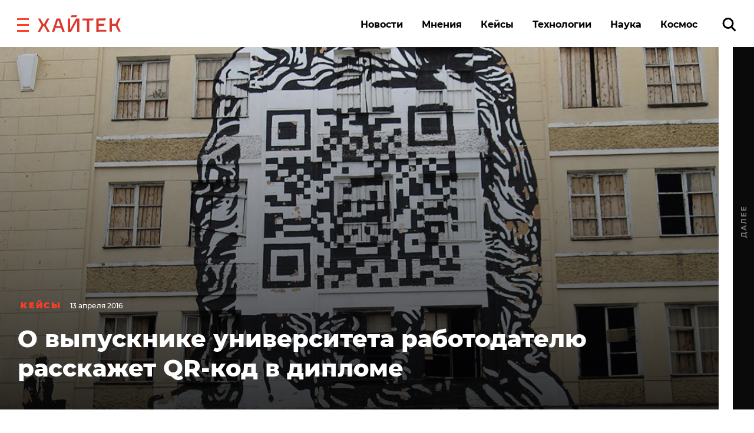

--- FILE ---
content_type: text/html; charset=UTF-8
request_url: https://hightech.fm/2016/04/13/qr-code-diploma
body_size: 20773
content:
<!DOCTYPE html>
<html lang="ru" class="no-js page">
<head>
    <meta charset="UTF-8">
    <title>О&nbsp;выпускнике университета работодателю расскажет QR-код в&nbsp;дипломе</title>
    <meta name="viewport" content="width=device-width, initial-scale=1">
    <meta name="format-detection" content="telephone=no">
    <meta name="format-detection" content="date=no">
    <meta name="format-detection" content="address=no">
    <meta name="format-detection" content="email=no">
    <meta content="notranslate" name="google">
    <link rel="dns-prefetch" href="//www.googletagmanager.com">
<link rel="preconnect" href="https://www.googletagmanager.com" crossorigin>

<link rel="dns-prefetch" href="//cdn.onthe.io">
<link rel="preconnect" href="https://cdn.onthe.io" crossorigin>

<link rel="dns-prefetch" href="//vk.com">
<link rel="preconnect" href="https://vk.com" crossorigin>

<link rel="dns-prefetch" href="//code.jquery.com">
<link rel="preconnect" href="https://code.jquery.com" crossorigin><!--    FAVICON START    -->
<link rel="apple-touch-icon" sizes="180x180" href="https://hightech.fm/wp-content/themes/hightech/frontend/dist/images/favicon/apple-touch-icon.png">
<link rel="icon" type="image/png" sizes="32x32" href="https://hightech.fm/wp-content/themes/hightech/frontend/dist/images/favicon/favicon-32x32.png">
<link rel="icon" type="image/png" sizes="16x16" href="https://hightech.fm/wp-content/themes/hightech/frontend/dist/images/favicon/favicon-16x16.png">
<link rel="manifest" href="https://hightech.fm/wp-content/themes/hightech/frontend/dist/images/favicon/site.webmanifest">
<link rel="mask-icon" href="https://hightech.fm/wp-content/themes/hightech/frontend/dist/images/favicon/safari-pinned-tab.svg" color="#ee4028">
<link rel="shortcut icon" href="https://hightech.fm/wp-content/themes/hightech/frontend/dist/images/favicon/favicon.ico">
<meta name="apple-mobile-web-app-title" content="Хайтек">
<meta name="application-name" content="Хайтек">
<meta name="msapplication-TileColor" content="#ee4028">
<meta name="msapplication-TileImage" content="https://hightech.fm/wp-content/themes/hightech/frontend/dist/images/favicon/mstile-144x144.png" />
<meta name="msapplication-config" content="https://hightech.fm/wp-content/themes/hightech/frontend/dist/images/favicon/browserconfig.xml">
<meta name="theme-color" content="#ffffff">
<!--    FAVICON END   -->
<!-- Google Tag Manager -->
<script>(function(w,d,s,l,i){w[l]=w[l]||[];w[l].push({'gtm.start':
new Date().getTime(),event:'gtm.js'});var f=d.getElementsByTagName(s)[0],
j=d.createElement(s),dl=l!='dataLayer'?'&l='+l:'';j.async=true;j.src=
'https://www.googletagmanager.com/gtm.js?id='+i+dl;f.parentNode.insertBefore(j,f);
})(window,document,'script','dataLayer','GTM-N28WDXH');</script>
<!-- End Google Tag Manager -->

<!-- Google Web -->
<meta name="google-site-verification" content="stoc25JMTo0xpUjr4_wliJoJUD3pyeFDmwmWmOZPs48" />
<!-- /Google Web -->
<meta name="google-site-verification" content="eXXacSOwLy5SsoGBjAEjK17roiYdDmU594l7PqOXrPU" />
<meta name="google-site-verification" content="q_ygZnFVx2ntmckC9rwU35TcpN62_gujLvSsGQkU33I" />
<meta name="yandex-verification" content="e136170d14b47704" />
<!-- Savin012 -->
<!-- VK retargeting pixel -->
<script type="text/javascript">(window.Image ? (new Image()) : document.createElement('img')).src = location.protocol + '//vk.com/rtrg?r=W9fnk*sIRax7AVpVSbvqSN5m9BUuaoqBKjgimZ*2mB2yDidOYfPCDW8SQMoV6JaL3rMJd8zqaXmflgVdlnSQTSMICdKBK7cgAQU3QWvdqN5tLn3NBvexgBbWo/2KBCTj0V9UjWs1VyPOrWmokD4HnwscI7m*73c935TaSeQ/UBE-&pixel_id=1000023233';</script>
<!-- /VK retargeting pixel -->
<!--onthe.io-->
<script async src="https://cdn.onthe.io/io.js/IvRjpLKqZ2Y5"></script>
<script>
    window._io_config = window._io_config || {};
    window._io_config["0.2.0"] = window._io_config["0.2.0"] || [];
    window._io_config["0.2.0"].push(
        {
    "page_url": "https:\/\/hightech.fm\/2016\/04\/13\/qr-code-diploma",
    "page_url_canonical": "https:\/\/hightech.fm\/2016\/04\/13\/qr-code-diploma",
    "page_title": "О&nbsp;выпускнике университета работодателю расскажет QR-код в&nbsp;дипломе",
    "page_type": "article",
    "page_language": "ru",
    "article_categories": [
        "Кейсы"
    ],
    "article_authors": [
        "Ильдар Нигматуллин"
    ],
    "article_word_count": "227",
    "article_publication_date": "Wed, 13 Apr 16 12:42:45 +0000"
}    );
</script>
<!--/onthe.io-->
 <!-- Google schema -->
<script type="application/ld+json">
{
    "@context": "http:\/\/schema.org",
    "@type": "NewsArticle",
    "mainEntityOfPage": "https:\/\/hightech.fm\/2016\/04\/13\/qr-code-diploma",
    "headline": "О&nbsp;выпускнике университета работодателю расскажет QR-код в&nbsp;дипломе",
    "image": [
        "https:\/\/hightech.fm\/wp-content\/uploads\/2018\/11\/5729.jpg"
    ],
    "datePublished": "2016-04-13UTC12:42:450",
    "dateModified": "2018-11-04UTC04:22:080",
    "author": {
        "@type": "Person",
        "name": "Ильдар Нигматуллин"
    },
    "publisher": {
        "@type": "Organization",
        "name": "Хайтек",
        "logo": {
            "@type": "ImageObject",
            "url": "https:\/\/hightech.fm\/wp-content\/themes\/hightech\/frontend\/dist\/images\/hightech_logo@2x.png"
        }
    },
    "description": "Такая практика будет введена с этого года в России: в дипломы студентов, окончивших Санкт-Петербургский государственный университет, планируется включать QR-код, который будет содержать ссылку на информацию о достижениях и отрицательных моментах выпускника во время учебы.\r\n"
}</script>
<!-- / Google schema -->
<style>
    /* .smi-mobile {
        display: none;
    }
    @media all and (max-width: 768px) {
        .smi-mobile {
            display: block;
        }
        .smi-article {
            display: none;
        }
    } */
</style>
<!-- В head сайта один раз подключите библиотеку -->
<script async src="https://jsn.24smi.net/smi.js"></script>

<meta property="og:title" content="О&nbsp;выпускнике университета работодателю расскажет QR-код в&nbsp;дипломе">
<meta property="og:description" content="Такая практика будет введена с этого года в России: в дипломы студентов, окончивших Санкт-Петербургский государственный университет, планируется включать QR-код, который будет содержать ссылку на информацию о достижениях и отрицательных моментах выпускника во время учебы.
">
<meta name="twitter:title" content="О&nbsp;выпускнике университета работодателю расскажет QR-код в&nbsp;дипломе">
<meta name="twitter:card" content="summary_large_image">
<meta name="twitter:description" content="Такая практика будет введена с этого года в России: в дипломы студентов, окончивших Санкт-Петербургский государственный университет, планируется включать QR-код, который будет содержать ссылку на информацию о достижениях и отрицательных моментах выпускника во время учебы.
">

  <!-- Google schema -->
<script type="application/ld+json">
{
    "@context": "http:\/\/schema.org",
    "@type": "NewsArticle",
    "mainEntityOfPage": "https:\/\/hightech.fm\/2016\/04\/13\/qr-code-diploma",
    "headline": "О&nbsp;выпускнике университета работодателю расскажет QR-код в&nbsp;дипломе",
    "image": [
        "https:\/\/hightech.fm\/wp-content\/uploads\/2018\/11\/5729.jpg"
    ],
    "datePublished": "2016-04-13UTC12:42:450",
    "dateModified": "2018-11-04UTC04:22:080",
    "author": {
        "@type": "Person",
        "name": "Ильдар Нигматуллин"
    },
    "publisher": {
        "@type": "Organization",
        "name": "Хайтек",
        "logo": {
            "@type": "ImageObject",
            "url": "https:\/\/hightech.fm\/wp-content\/themes\/hightech\/frontend\/dist\/images\/hightech_logo@2x.png"
        }
    },
    "description": "Такая практика будет введена с этого года в России: в дипломы студентов, окончивших Санкт-Петербургский государственный университет, планируется включать QR-код, который будет содержать ссылку на информацию о достижениях и отрицательных моментах выпускника во время учебы.\r\n"
}</script>
<!-- / Google schema -->
          <meta property="og:image" content="https://hightech.fm/wp-content/themes/hightech/meta/Logo.jpg" />
          <meta property="og:image:width" content="1200" />
          <meta property="og:image:height" content="630" />
              <!-- update v.2 -->
    <meta name='robots' content='index, follow, max-image-preview:large, max-snippet:-1, max-video-preview:-1' />

	<!-- This site is optimized with the Yoast SEO plugin v19.9 - https://yoast.com/wordpress/plugins/seo/ -->
	<link rel="canonical" href="https://hightech.fm/2016/04/13/qr-code-diploma" />
	<meta name="twitter:label1" content="Написано автором" />
	<meta name="twitter:data1" content="Ильдар Нигматуллин" />
	<script type="application/ld+json" class="yoast-schema-graph">{"@context":"https://schema.org","@graph":[{"@type":"WebPage","@id":"https://hightech.fm/2016/04/13/qr-code-diploma","url":"https://hightech.fm/2016/04/13/qr-code-diploma","name":"О&nbsp;выпускнике университета работодателю расскажет QR-код в&nbsp;дипломе","isPartOf":{"@id":"https://hightech.fm/#website"},"primaryImageOfPage":{"@id":"https://hightech.fm/2016/04/13/qr-code-diploma#primaryimage"},"image":{"@id":"https://hightech.fm/2016/04/13/qr-code-diploma#primaryimage"},"thumbnailUrl":"https://hightech.fm/wp-content/uploads/2018/11/5729.jpg","datePublished":"2016-04-13T12:42:45+00:00","dateModified":"2018-11-04T04:22:08+00:00","author":{"@id":"https://hightech.fm/#/schema/person/74afbd19d9d69dac3289705c96d3b659"},"breadcrumb":{"@id":"https://hightech.fm/2016/04/13/qr-code-diploma#breadcrumb"},"inLanguage":"ru-RU","potentialAction":[{"@type":"ReadAction","target":["https://hightech.fm/2016/04/13/qr-code-diploma"]}]},{"@type":"ImageObject","inLanguage":"ru-RU","@id":"https://hightech.fm/2016/04/13/qr-code-diploma#primaryimage","url":"https://hightech.fm/wp-content/uploads/2018/11/5729.jpg","contentUrl":"https://hightech.fm/wp-content/uploads/2018/11/5729.jpg","width":1210,"height":600},{"@type":"BreadcrumbList","@id":"https://hightech.fm/2016/04/13/qr-code-diploma#breadcrumb","itemListElement":[{"@type":"ListItem","position":1,"name":"Home","item":"https://hightech.fm/"},{"@type":"ListItem","position":2,"name":"О&nbsp;выпускнике университета работодателю расскажет QR-код в&nbsp;дипломе"}]},{"@type":"WebSite","@id":"https://hightech.fm/#website","url":"https://hightech.fm/","name":"Хайтек","description":"Медиа про высокие технологии в России и лучшие мировые практики. Хроника наступления технологий, роботов, неуглеродной энергии, цифровой медицины, тотального блокчейна и искусственного интеллекта в режиме онлайн.","potentialAction":[{"@type":"SearchAction","target":{"@type":"EntryPoint","urlTemplate":"https://hightech.fm/?s={search_term_string}"},"query-input":"required name=search_term_string"}],"inLanguage":"ru-RU"},{"@type":"Person","@id":"https://hightech.fm/#/schema/person/74afbd19d9d69dac3289705c96d3b659","name":"Ильдар Нигматуллин","image":{"@type":"ImageObject","inLanguage":"ru-RU","@id":"https://hightech.fm/#/schema/person/image/","url":"https://secure.gravatar.com/avatar/9414d6243001eded1ea5d0a6228bd988?s=96&d=mm&r=g","contentUrl":"https://secure.gravatar.com/avatar/9414d6243001eded1ea5d0a6228bd988?s=96&d=mm&r=g","caption":"Ильдар Нигматуллин"},"url":"https://hightech.fm/author/nigmatullin-hightech-fm"}]}</script>
	<!-- / Yoast SEO plugin. -->


<link rel='stylesheet' id='wp-block-library-css'  href='https://hightech.fm/wp-includes/css/dist/block-library/style.min.css?ver=6.0.3' type='text/css' media='all' />
<style id='global-styles-inline-css' type='text/css'>
body{--wp--preset--color--black: #000000;--wp--preset--color--cyan-bluish-gray: #abb8c3;--wp--preset--color--white: #ffffff;--wp--preset--color--pale-pink: #f78da7;--wp--preset--color--vivid-red: #cf2e2e;--wp--preset--color--luminous-vivid-orange: #ff6900;--wp--preset--color--luminous-vivid-amber: #fcb900;--wp--preset--color--light-green-cyan: #7bdcb5;--wp--preset--color--vivid-green-cyan: #00d084;--wp--preset--color--pale-cyan-blue: #8ed1fc;--wp--preset--color--vivid-cyan-blue: #0693e3;--wp--preset--color--vivid-purple: #9b51e0;--wp--preset--gradient--vivid-cyan-blue-to-vivid-purple: linear-gradient(135deg,rgba(6,147,227,1) 0%,rgb(155,81,224) 100%);--wp--preset--gradient--light-green-cyan-to-vivid-green-cyan: linear-gradient(135deg,rgb(122,220,180) 0%,rgb(0,208,130) 100%);--wp--preset--gradient--luminous-vivid-amber-to-luminous-vivid-orange: linear-gradient(135deg,rgba(252,185,0,1) 0%,rgba(255,105,0,1) 100%);--wp--preset--gradient--luminous-vivid-orange-to-vivid-red: linear-gradient(135deg,rgba(255,105,0,1) 0%,rgb(207,46,46) 100%);--wp--preset--gradient--very-light-gray-to-cyan-bluish-gray: linear-gradient(135deg,rgb(238,238,238) 0%,rgb(169,184,195) 100%);--wp--preset--gradient--cool-to-warm-spectrum: linear-gradient(135deg,rgb(74,234,220) 0%,rgb(151,120,209) 20%,rgb(207,42,186) 40%,rgb(238,44,130) 60%,rgb(251,105,98) 80%,rgb(254,248,76) 100%);--wp--preset--gradient--blush-light-purple: linear-gradient(135deg,rgb(255,206,236) 0%,rgb(152,150,240) 100%);--wp--preset--gradient--blush-bordeaux: linear-gradient(135deg,rgb(254,205,165) 0%,rgb(254,45,45) 50%,rgb(107,0,62) 100%);--wp--preset--gradient--luminous-dusk: linear-gradient(135deg,rgb(255,203,112) 0%,rgb(199,81,192) 50%,rgb(65,88,208) 100%);--wp--preset--gradient--pale-ocean: linear-gradient(135deg,rgb(255,245,203) 0%,rgb(182,227,212) 50%,rgb(51,167,181) 100%);--wp--preset--gradient--electric-grass: linear-gradient(135deg,rgb(202,248,128) 0%,rgb(113,206,126) 100%);--wp--preset--gradient--midnight: linear-gradient(135deg,rgb(2,3,129) 0%,rgb(40,116,252) 100%);--wp--preset--duotone--dark-grayscale: url('#wp-duotone-dark-grayscale');--wp--preset--duotone--grayscale: url('#wp-duotone-grayscale');--wp--preset--duotone--purple-yellow: url('#wp-duotone-purple-yellow');--wp--preset--duotone--blue-red: url('#wp-duotone-blue-red');--wp--preset--duotone--midnight: url('#wp-duotone-midnight');--wp--preset--duotone--magenta-yellow: url('#wp-duotone-magenta-yellow');--wp--preset--duotone--purple-green: url('#wp-duotone-purple-green');--wp--preset--duotone--blue-orange: url('#wp-duotone-blue-orange');--wp--preset--font-size--small: 13px;--wp--preset--font-size--medium: 20px;--wp--preset--font-size--large: 36px;--wp--preset--font-size--x-large: 42px;}.has-black-color{color: var(--wp--preset--color--black) !important;}.has-cyan-bluish-gray-color{color: var(--wp--preset--color--cyan-bluish-gray) !important;}.has-white-color{color: var(--wp--preset--color--white) !important;}.has-pale-pink-color{color: var(--wp--preset--color--pale-pink) !important;}.has-vivid-red-color{color: var(--wp--preset--color--vivid-red) !important;}.has-luminous-vivid-orange-color{color: var(--wp--preset--color--luminous-vivid-orange) !important;}.has-luminous-vivid-amber-color{color: var(--wp--preset--color--luminous-vivid-amber) !important;}.has-light-green-cyan-color{color: var(--wp--preset--color--light-green-cyan) !important;}.has-vivid-green-cyan-color{color: var(--wp--preset--color--vivid-green-cyan) !important;}.has-pale-cyan-blue-color{color: var(--wp--preset--color--pale-cyan-blue) !important;}.has-vivid-cyan-blue-color{color: var(--wp--preset--color--vivid-cyan-blue) !important;}.has-vivid-purple-color{color: var(--wp--preset--color--vivid-purple) !important;}.has-black-background-color{background-color: var(--wp--preset--color--black) !important;}.has-cyan-bluish-gray-background-color{background-color: var(--wp--preset--color--cyan-bluish-gray) !important;}.has-white-background-color{background-color: var(--wp--preset--color--white) !important;}.has-pale-pink-background-color{background-color: var(--wp--preset--color--pale-pink) !important;}.has-vivid-red-background-color{background-color: var(--wp--preset--color--vivid-red) !important;}.has-luminous-vivid-orange-background-color{background-color: var(--wp--preset--color--luminous-vivid-orange) !important;}.has-luminous-vivid-amber-background-color{background-color: var(--wp--preset--color--luminous-vivid-amber) !important;}.has-light-green-cyan-background-color{background-color: var(--wp--preset--color--light-green-cyan) !important;}.has-vivid-green-cyan-background-color{background-color: var(--wp--preset--color--vivid-green-cyan) !important;}.has-pale-cyan-blue-background-color{background-color: var(--wp--preset--color--pale-cyan-blue) !important;}.has-vivid-cyan-blue-background-color{background-color: var(--wp--preset--color--vivid-cyan-blue) !important;}.has-vivid-purple-background-color{background-color: var(--wp--preset--color--vivid-purple) !important;}.has-black-border-color{border-color: var(--wp--preset--color--black) !important;}.has-cyan-bluish-gray-border-color{border-color: var(--wp--preset--color--cyan-bluish-gray) !important;}.has-white-border-color{border-color: var(--wp--preset--color--white) !important;}.has-pale-pink-border-color{border-color: var(--wp--preset--color--pale-pink) !important;}.has-vivid-red-border-color{border-color: var(--wp--preset--color--vivid-red) !important;}.has-luminous-vivid-orange-border-color{border-color: var(--wp--preset--color--luminous-vivid-orange) !important;}.has-luminous-vivid-amber-border-color{border-color: var(--wp--preset--color--luminous-vivid-amber) !important;}.has-light-green-cyan-border-color{border-color: var(--wp--preset--color--light-green-cyan) !important;}.has-vivid-green-cyan-border-color{border-color: var(--wp--preset--color--vivid-green-cyan) !important;}.has-pale-cyan-blue-border-color{border-color: var(--wp--preset--color--pale-cyan-blue) !important;}.has-vivid-cyan-blue-border-color{border-color: var(--wp--preset--color--vivid-cyan-blue) !important;}.has-vivid-purple-border-color{border-color: var(--wp--preset--color--vivid-purple) !important;}.has-vivid-cyan-blue-to-vivid-purple-gradient-background{background: var(--wp--preset--gradient--vivid-cyan-blue-to-vivid-purple) !important;}.has-light-green-cyan-to-vivid-green-cyan-gradient-background{background: var(--wp--preset--gradient--light-green-cyan-to-vivid-green-cyan) !important;}.has-luminous-vivid-amber-to-luminous-vivid-orange-gradient-background{background: var(--wp--preset--gradient--luminous-vivid-amber-to-luminous-vivid-orange) !important;}.has-luminous-vivid-orange-to-vivid-red-gradient-background{background: var(--wp--preset--gradient--luminous-vivid-orange-to-vivid-red) !important;}.has-very-light-gray-to-cyan-bluish-gray-gradient-background{background: var(--wp--preset--gradient--very-light-gray-to-cyan-bluish-gray) !important;}.has-cool-to-warm-spectrum-gradient-background{background: var(--wp--preset--gradient--cool-to-warm-spectrum) !important;}.has-blush-light-purple-gradient-background{background: var(--wp--preset--gradient--blush-light-purple) !important;}.has-blush-bordeaux-gradient-background{background: var(--wp--preset--gradient--blush-bordeaux) !important;}.has-luminous-dusk-gradient-background{background: var(--wp--preset--gradient--luminous-dusk) !important;}.has-pale-ocean-gradient-background{background: var(--wp--preset--gradient--pale-ocean) !important;}.has-electric-grass-gradient-background{background: var(--wp--preset--gradient--electric-grass) !important;}.has-midnight-gradient-background{background: var(--wp--preset--gradient--midnight) !important;}.has-small-font-size{font-size: var(--wp--preset--font-size--small) !important;}.has-medium-font-size{font-size: var(--wp--preset--font-size--medium) !important;}.has-large-font-size{font-size: var(--wp--preset--font-size--large) !important;}.has-x-large-font-size{font-size: var(--wp--preset--font-size--x-large) !important;}
</style>
<link rel='stylesheet' id='ppress-frontend-css'  href='https://hightech.fm/wp-content/plugins/wp-user-avatar/assets/css/frontend.min.css?ver=4.3.1' type='text/css' media='all' />
<link rel='stylesheet' id='ppress-flatpickr-css'  href='https://hightech.fm/wp-content/plugins/wp-user-avatar/assets/flatpickr/flatpickr.min.css?ver=4.3.1' type='text/css' media='all' />
<link rel='stylesheet' id='ppress-select2-css'  href='https://hightech.fm/wp-content/plugins/wp-user-avatar/assets/select2/select2.min.css?ver=6.0.3' type='text/css' media='all' />
<link rel='stylesheet' id='main-stylesheet-css'  href='https://hightech.fm/wp-content/themes/hightech/frontend/dist/css/main.css?ver=11.11444820' type='text/css' media='all' />
<link rel='stylesheet' id='jquery-kladr-styles-css'  href='https://hightech.fm/node_modules/jquery.kladr/jquery.kladr.min.css?ver=1.8' type='text/css' media='all' />
<script type='text/javascript' src='https://code.jquery.com/jquery-3.3.1.min.js' id='jquery-js'></script>
<script type='text/javascript' src='https://hightech.fm/wp-content/plugins/wp-user-avatar/assets/flatpickr/flatpickr.min.js?ver=4.3.1' id='ppress-flatpickr-js'></script>
<script type='text/javascript' src='https://hightech.fm/wp-content/plugins/wp-user-avatar/assets/select2/select2.min.js?ver=4.3.1' id='ppress-select2-js'></script>
      <meta name="onesignal" content="wordpress-plugin"/>
            <script>

      window.OneSignal = window.OneSignal || [];

      OneSignal.push( function() {
        OneSignal.SERVICE_WORKER_UPDATER_PATH = "OneSignalSDKUpdaterWorker.js.php";
                      OneSignal.SERVICE_WORKER_PATH = "OneSignalSDKWorker.js.php";
                      OneSignal.SERVICE_WORKER_PARAM = { scope: "/" };
        OneSignal.setDefaultNotificationUrl("https://hightech.fm");
        var oneSignal_options = {};
        window._oneSignalInitOptions = oneSignal_options;

        oneSignal_options['wordpress'] = true;
oneSignal_options['appId'] = '32f0f894-929c-4ef4-b494-fbca7ee92bf0';
oneSignal_options['allowLocalhostAsSecureOrigin'] = true;
oneSignal_options['welcomeNotification'] = { };
oneSignal_options['welcomeNotification']['disable'] = true;
oneSignal_options['path'] = "https://hightech.fm/wp-content/plugins/onesignal-free-web-push-notifications/sdk_files/";
oneSignal_options['safari_web_id'] = "web.onesignal.auto.2465995d-af39-44d0-9727-0f4afeb298e1";
oneSignal_options['promptOptions'] = { };
oneSignal_options['promptOptions']['actionMessage'] = "Получайте уведомления о главных новостях и текстах. Мы не будем присылать их много.";
oneSignal_options['promptOptions']['acceptButtonText'] = "Согласен";
oneSignal_options['promptOptions']['cancelButtonText'] = "Нет, спасибо";
                OneSignal.init(window._oneSignalInitOptions);
                OneSignal.showSlidedownPrompt();      });

      function documentInitOneSignal() {
        var oneSignal_elements = document.getElementsByClassName("OneSignal-prompt");

        var oneSignalLinkClickHandler = function(event) { OneSignal.push(['registerForPushNotifications']); event.preventDefault(); };        for(var i = 0; i < oneSignal_elements.length; i++)
          oneSignal_elements[i].addEventListener('click', oneSignalLinkClickHandler, false);
      }

      if (document.readyState === 'complete') {
           documentInitOneSignal();
      }
      else {
           window.addEventListener("load", function(event){
               documentInitOneSignal();
          });
      }
    </script>
		<style type="text/css" id="wp-custom-css">
			
@media (min-width: 1200px) {
	#setka-editor .stk-post.stk-theme_21918 .stk-embed-figure, .stk-post.stk-theme_21918 .stk-embed-figure {
margin-left: 0;
margin-right: 0;
max-width: 100%;
}
}		</style>
		    <!--
    <script>
        window.themeDirUrl = 'https://hightech.fm/wp-content/themes/hightech';
        window.swUrl = '/sw.js';
    </script>
    <script charset="UTF-8" src="//cdn.sendpulse.com/js/push/7de2956a41a284ef3e61803c1587d6f9_1.js" async></script>
    -->
    <script>window.yaContextCb = window.yaContextCb || []</script>
    <script src="https://yandex.ru/ads/system/context.js" async></script>
    <link rel="stylesheet" href="https://hightech.fm/wp-content/themes/hightech/frontend/modal/modal.css?v5" media="all">
    <script src="https://hightech.fm/wp-content/themes/hightech/frontend/modal/modal.js?v2" defer></script>
    <style>
        .ajax-post__container a.external {
            text-decoration: underline !important;
            text-decoration-thickness: 1.5px;
            text-underline-offset: 3px;
            text-decoration-color: #ff3e24;
        }

        .ajax-post__container a.external:hover {
            text-decoration: underline;
            text-decoration-thickness: 2px;
        }
    </style>
    <script async src="https://jsn.24smi.net/smi.js"></script>
</head>
<body class="post-template-default single single-post postid-8758 single-format-standard single-category-cases">

<div class="hm-spinner-section">
    <div class="hm-spinner"></div>
</div>

<script>
var isPost = 1;
</script>

<script async src="https://statika.mpsuadv.ru/scripts/10209.js"></script>
<div id="mp_custom_13515"></div>
<script>
    window.mpsuStart = window.mpsuStart || [], window.mpsuStart.push(13515);
</script>

<!--AdFox START-->
<!--yandex_maria.salnis-->
<!--Площадка: hightech / Весь сайт / Шапка-->
<!--Категория: <не задана>-->
<!--Тип баннера: Перетяжка 100%-->
<style>
    #adfox_170499592291255162 a {
        display:block;
        text-align:center;
    }
</style>
<div id="adfox_170499592291255162"></div>
<script>
    window.yaContextCb.push(()=>{
        Ya.adfoxCode.create({
            ownerId: 1482689,
            containerId: 'adfox_170499592291255162',
            params: {
                p1: 'daszw',
                p2: 'y'
            }
        })
    })
</script>




<div class="mobile_popup small">
    <svg xmlns="http://www.w3.org/2000/svg" version="1" viewBox="0 0 24 24"><path d="M13 12l5-5-1-1-5 5-5-5-1 1 5 5-5 5 1 1 5-5 5 5 1-1z"></path></svg>
    <div class="mobile_banner"><div id="adfox_165269058425957009"></div></div>
</div>
<!--AdFox START-->
<!--hitechfm-->
<!--Площадка: hightech.fm / * / *-->
<!--Тип баннера: Перетяжка 100% Mobile-->
<!--Расположение: низ страницы-->
<div id="adfox_165269058425957009"></div>
<script>
    window.yaContextCb.push(()=>{
        Ya.adfoxCode.create({
            ownerId: 245010,
            containerId: 'adfox_165269058425957009',
            params: {
                pp: 'i',
                ps: 'ceqo',
                p2: 'fqjt'
            }
        })
    })
</script>


<style>
    @media (min-width: 576px) {
        .mobile_banner__container {
            display: none; 
        }
    }
    #mobile_banner {
        display: flex;
        justify-content: center;
    }
    .mobile_popup {
        display:none;
        position: fixed;
        top: 50%;
        width: 300px;
        height: 400px;
        background-color: transparent;
        z-index: 300;
        left: 50%;
        transform: translate(-50%, -50%);
    }
    .mobile_popup.show {
        /* display:block; */
    }
    .mobile_popup svg {
        position: absolute;
        right: 10px;
        top: 10px;
        width: 50px;
        height: 50px;
        cursor: pointer;
        z-index: 10;
        background: #fff;
        opacity: 0.7;
    }
    .mobile_popup.small {
        height: 120px;
        width: 100%;
        left: 0;
        transform: none;
        right: 0;
        bottom: 0;
        top: auto;
    }
    .mobile_popup.small svg {
        top: -40px;
        width: 30x;
        height: 30px;
    }
</style>
<script>
    var showBannerPopUp = function(){
        var now = Date.now();
        var lastShowedBanner;
        var toShow = true;
        // if (localStorage && localStorage.moobileBannerShowed) {
        //     lastShowedBanner = localStorage.moobileBannerShowed;
        //     if ((now - lastShowedBanner) < 3600000) toShow = false;
        // }
        if (toShow) {
            document.querySelector(".mobile_popup").classList.add("show");
            localStorage.moobileBannerShowed = Date.now();
        }
    }
    var hideBannerPopUp = function(){
        document.querySelector(".mobile_popup").classList.remove("show");
    }
    document.querySelector(".mobile_popup svg").addEventListener("click", function(){
        hideBannerPopUp();  
    })
    if (window.innerWidth < 450 && isPost) {
        showBannerPopUp()
    }
</script>
<div class="page__inner">
    <div class="super-menu super-menu--fixed js-super-menu">
    <div class="super-menu__inner page-wrap">
        <div class="super-menu__header">
            <div class="super-menu__head">
                <button class="hamburger super-menu__hamburger js-hamburger" type="button" aria-label="close"
                        role="button">
                    <span class="sr-only">Закрыть меню</span>

                    <svg class="icon icon--close-two super-menu__icon super-menu__icon--close">
                        <use xlink:href="/wp-content/themes/hightech/frontend/dist/images/sprite.svg#close-two"></use>
                    </svg>

                </button>
                <a class="logo" href="/">
                    <img src="/wp-content/themes/hightech/frontend/dist/images/hightech-logo-color.svg" width="141" height="30"
                         alt="Хайтек">
                </a>
            </div>
            <div class="super-menu__search">
                <a href="/?s=" class="ui-search" role="search">
                    <span class="sr-only">Поиск по сайту</span>

                    <svg class="icon icon--search-icon super-menu__search-icon ui-search__icon">
                        <use xlink:href="/wp-content/themes/hightech/frontend/dist/images/sprite.svg#search-icon"></use>
                    </svg>

                </a>
            </div>
        </div>

        <div class="super-menu__grid">
            <div class="super-menu__item">
                <div class="second-nav second-nav--theme_supermenu">
                    <h4 class="second-nav__title">Рубрики</h4>
                    <ul id="menu-%d1%81%d1%83%d0%bf%d0%b5%d1%80%d0%bc%d0%b5%d0%bd%d1%8e" class="second-nav__items"><li class="second-nav__item"><a  href="https://hightech.fm/rubrics/news"  class="menu-item menu-item-type-taxonomy menu-item-object-category second-nav__link">Новости</a></li></li>
<li class="second-nav__item"><a  href="https://hightech.fm/rubrics/cases"  class="menu-item menu-item-type-taxonomy menu-item-object-category current-post-ancestor current-menu-parent current-post-parent second-nav__link">Кейсы</a></li></li>
<li class="second-nav__item"><a  href="https://hightech.fm/rubrics/tehnologii"  class="menu-item menu-item-type-taxonomy menu-item-object-category second-nav__link">Технологии</a></li></li>
<li class="second-nav__item"><a  href="https://hightech.fm/rubrics/opinions"  class="menu-item menu-item-type-taxonomy menu-item-object-category second-nav__link">Мнения</a></li></li>
<li class="second-nav__item"><a  href="https://hightech.fm/rubrics/science"  class="menu-item menu-item-type-taxonomy menu-item-object-category second-nav__link">Наука</a></li></li>
<li class="second-nav__item"><a  href="https://hightech.fm/rubrics/innopolis"  class="menu-item menu-item-type-taxonomy menu-item-object-category second-nav__link">Иннополис</a></li></li>
<li class="second-nav__item"><a  href="https://hightech.fm/archive"  class="menu-item menu-item-type-post_type menu-item-object-page second-nav__link">Архив</a></li></li>
</ul>                </div>
            </div>
            <div class="super-menu__item super-menu__item--xs-hidden">
                
<div class="second-nav second-nav--theme_supermenu">
    <h4 class="second-nav__title">Популярные теги</h4>
    <ul class="second-nav__list">
                    <li class="second-nav__item">
                <a href="https://hightech.fm/tag/kosmos"
                   class="second-nav__link">космос</a>
            </li>
                    <li class="second-nav__item">
                <a href="https://hightech.fm/tag/medicina"
                   class="second-nav__link">медицина</a>
            </li>
                    <li class="second-nav__item">
                <a href="https://hightech.fm/tag/tehnologii"
                   class="second-nav__link">технологии</a>
            </li>
                    <li class="second-nav__item">
                <a href="https://hightech.fm/tag/rossija"
                   class="second-nav__link">Россия</a>
            </li>
            </ul>
    <a href="/tag" title="Ещё">

        <svg class="icon icon--more-item second-nav__icon-more">
            <use xlink:href="/wp-content/themes/hightech/frontend/dist/images/sprite.svg#more-item"></use>
        </svg>

        <span class="sr-only">Показать ещё</span>
    </a>
</div>
            </div>
            <div class="super-menu__item super-menu__item--wide super-menu__item--xs-hidden">
                    <div class="second-nav latest-entry second-nav--theme_supermenu">
        <h4 class="second-nav__title">Последние материалы</h4>
        <ul class="latest-entry__items">
                            <li class="latest-entry__item">
                    <a class="latest-entry__link" href="https://hightech.fm/2026/01/16/wsapp-block">Срок полной блокировки WhatsApp* в России назвали в Госдуме</a>
                </li>
                            <li class="latest-entry__item">
                    <a class="latest-entry__link" href="https://hightech.fm/2026/01/16/openai-chatgpt-translate">OpenAI тихо запустила онлайн-переводчик ChatGPT Translate — конкурента Google Переводчика</a>
                </li>
                    </ul>
    </div>
    
            </div>
        </div>
        <hr class="super-menu__divider divider">
        <div class="super-menu__grid super-menu__settings">

            <div class="super-menu__item super-menu__item--xs-6"><div class="second-nav"><ul id="menu-o-zhurnale" class="second-nav__items"><li class="second-nav__item"><a  href="https://hightech.fm/o-proekte"  class="menu-item menu-item-type-post_type menu-item-object-page second-nav__link">О проекте</a></li></li>
<li class="second-nav__item"><a  href="https://hightech.fm/reklama"  class="menu-item menu-item-type-post_type menu-item-object-page second-nav__link">Реклама</a></li></li>
<li class="second-nav__item"><a  href="https://hightech.fm/contacts"  class="menu-item menu-item-type-post_type menu-item-object-page second-nav__link">Контакты</a></li></li>
</ul></div>
</div><div class="super-menu__item super-menu__item--xs-6"><div class="second-nav"><ul id="menu-soc-seti" class="second-nav__items"><li class="second-nav__item"><a  target="_blank" rel="noreferrer noopener" href="https://telegram.me/hightech_fm"  class="menu-item menu-item-type-custom menu-item-object-custom second-nav__link">Telegram</a></li></li>
<li class="second-nav__item"><a  href="https://t.me/hightech_fm_daily"  class="menu-item menu-item-type-custom menu-item-object-custom second-nav__link">Telegram Дайджест</a></li></li>
<li class="second-nav__item"><a  target="_blank" rel="noreferrer noopener" href="https://vk.com/hightech_fm"  class="menu-item menu-item-type-custom menu-item-object-custom second-nav__link">VK</a></li></li>
<li class="second-nav__item"><a  target="_blank" rel="noreferrer noopener" href="https://dzen.ru/hightech.fm"  class="menu-item menu-item-type-custom menu-item-object-custom second-nav__link">Дзен</a></li></li>
</ul></div>
</div>
            <div class="super-menu__item super-menu__item--wide super-menu__item--xs-hidden">
    <div class="subscribe subscribe--white">
        <div class="subscribe__content-wrap">
            <h2 class="subscribe__title">Подписка на дайджест</h2>
            <form class="subscribe__form js-form-subscribe" action="https://hightech.fm/" method="post" autocomplete="off">
    <fieldset class="subscribe__fieldset">
        <legend class="sr-only">Ввод e-mail для подписки</legend>
        <div class="subscribe__form-wrap">
            <span class="field-text subscribe__field-text">

                <span class="field-text__input-wrap subscribe__input-wrap">

                  <label class="field-text__label subscribe__label" for="sub_email_3692">Email</label>

                  <input class="field-text__input subscribe__input js-float-label" type="email" name="subscribe_email" id="sub_email_3692" required>

                </span>
            </span>
            <div class="field-actions">
                <button type="submit" class="btn subscribe__btn">

                    <svg class="icon icon--right-arrow subscribe__icon">
                        <use xlink:href="/wp-content/themes/hightech/frontend/dist/images/sprite.svg#right-arrow"></use>
                    </svg>

                    <span class="sr-only">Подписаться</span>
                </button>
            </div>
        </div>
    </fieldset>
    <div class="field-checkbox subscribe__field-checkbox">
        <div class="field-checkbox__input-wrap">
            <label class="field-checkbox__name subscribe__checkbox-name">
                <input class="field-checkbox__input subscribe__checkbox-input" type="checkbox" name="privacy_check" checked required>
                <span class="field-checkbox__name-text field-checkbox__name-text--size_md field-checkbox__name-text--theme_black subscribe__name-text">
                    Даю согласие на обработку моих персональных данных в соответствие с
                    <a href="/politika-obrabotki-personalnyh-dannyh" class="subscribe__name-link" title="Политика конфиденциальности">Политикой Конфиденциальности</a> и
                    <a href="/polzovatelskoe-soglashenie" class="subscribe__name-link" title="Пользовательское соглашение">Пользовательским соглашением</a>.
                </span>
            </label>
        </div>
    </div>
</form>
        </div>
    </div>

</div>

        </div>
        <hr class="super-menu__divider divider">

        <div class="super-menu__grid">
            <div class="super-menu__item super-menu__item--wide">
                <div class="super-menu__pushing pushing">
                    <div class="field-toggle">
                        <div class="field-toggle__input-wrap pushing__wrap">
                            <input class="field-toggle__input js-input-switch" type="checkbox" name="" id="switch-push-menu">
                            <label class="field-toggle__name js-push-enable" for="switch-push-menu"></label>
                            <label class="field-toggle__name-text push-text" for="switch-push-menu">Выключить push-уведомления</label>
                        </div>
                    </div>
                </div>
            </div>
            <div class="super-menu__item super-menu__item--wide super-menu__item--xs-hidden">

                <ul id="menu-personalnye-dannye" class="super-menu__nav"><li class="super-menu__nav-item"><a  href="https://hightech.fm/politika-obrabotki-personalnyh-dannyh"  class="menu-item menu-item-type-post_type menu-item-object-page super-menu__nav-link">Политика обработки персональных данных</a></li></li>
</ul>
            </div>

            <svg class="icon icon--privacy16 super-menu__access-age access-age">
                <use xlink:href="/wp-content/themes/hightech/frontend/dist/images/sprite.svg#privacy16"></use>
            </svg>
        </div>
    </div>
</div>
<header class="page-header sticky" role="banner">
    <div class="page-header__inner page-wrap">
<!--        <div class="page-header__item page-header__item--left">-->
            <button class="page-header__hamburger hamburger js-hamburger" type="button" aria-label="Menu" role="button">
                <span class="hamburger__box">
                    <span class="hamburger__inner">
                        <span class="sr-only">Меню сайта</span>
                    </span>
                </span>
            </button>
            <a class="page-header__logo logo" href="/">
                <img src="/wp-content/themes/hightech/frontend/dist/images/hightech-logo-color.svg" width="141" height="30"
                    alt="Хайтек">
            </a>
<!--        </div>-->

        <nav class="main-nav page-header__nav" aria-label="Основное меню" itemscope="" itemtype="http://schema.org/SiteNavigationElement"><ul id="menu-verhnee-menju" class="main-nav__list"><li class="main-nav__item"><a  href="https://hightech.fm/rubrics/news"  class="menu-item menu-item-type-taxonomy menu-item-object-category main-nav__link">Новости</a></li></li>
<li class="main-nav__item"><a  href="https://hightech.fm/rubrics/opinions"  class="menu-item menu-item-type-taxonomy menu-item-object-category main-nav__link">Мнения</a></li></li>
<li class="main-nav__item"><a  href="https://hightech.fm/rubrics/cases"  class="menu-item menu-item-type-taxonomy menu-item-object-category current-post-ancestor current-menu-parent current-post-parent main-nav__link">Кейсы</a></li></li>
<li class="main-nav__item"><a  href="https://hightech.fm/rubrics/tehnologii"  class="menu-item menu-item-type-taxonomy menu-item-object-category main-nav__link">Технологии</a></li></li>
<li class="main-nav__item"><a  href="https://hightech.fm/rubrics/science"  class="menu-item menu-item-type-taxonomy menu-item-object-category main-nav__link">Наука</a></li></li>
<li class="main-nav__item"><a  href="https://hightech.fm/rubrics/cosmos"  class="menu-item menu-item-type-taxonomy menu-item-object-category main-nav__link">Космос</a></li></li>
</ul></nav>
        <a href="/?s=" class="ui-search" role="search">
            <span class="sr-only">Поиск по сайту</span>

            <svg class="icon icon--search-icon ui-search__icon">
                <use xlink:href="/wp-content/themes/hightech/frontend/dist/images/sprite.svg#search-icon"></use>
            </svg>

        </a>
    </div>
</header>
    <main class="page__content" role="main">



<div class="ajax-post js-ajax-post js-ajax-slider" id="pjax-container">
    
    <div itemscope itemtype="http://schema.org/NewsArticle" id="post-8758" class="ajax-post__item ajax-post__item--first post-8758 post type-post status-publish format-standard has-post-thumbnail hentry category-cases"         data-io-article-url="https://hightech.fm/2016/04/13/qr-code-diploma"
         data-io-config='{
    "page_url": "https:\/\/hightech.fm\/2016\/04\/13\/qr-code-diploma",
    "page_url_canonical": "https:\/\/hightech.fm\/2016\/04\/13\/qr-code-diploma",
    "page_title": "О&nbsp;выпускнике университета работодателю расскажет QR-код в&nbsp;дипломе",
    "page_type": "article",
    "page_language": "ru",
    "article_categories": [
        "Кейсы"
    ],
    "article_authors": [
        "Ильдар Нигматуллин"
    ],
    "article_word_count": "227",
    "article_publication_date": "Wed, 13 Apr 16 12:42:45 +0000"
}'

         data-href-current="https://hightech.fm/2016/04/13/qr-code-diploma"
         data-id-current="8758"
         data-title-current="О&nbsp;выпускнике университета работодателю расскажет QR-код в&nbsp;дипломе"

         data-href-next="https://hightech.fm/2016/04/13/artificial_heart"
         data-id-next="8761"
         data-title-next="К&nbsp;2017 году российские ученые создадут искусственное сердце"
    >
        <meta itemprop="identifier" content="8758">
        <meta itemscope itemprop="mainEntityOfPage" itemType="https://schema.org/WebPage" itemid="https://hightech.fm/2016/04/13/qr-code-diploma" />

                                <div itemprop="image" itemscope itemtype="https://schema.org/ImageObject" rel="nofollow">
            <span itemprop="url" content="https://hightech.fm/wp-content/uploads/2018/11/5729.jpg">
                <span itemprop="image" content="https://hightech.fm/wp-content/uploads/2018/11/5729.jpg">
                    <meta itemprop="width" content="1210">
                    <meta itemprop="height" content="600">
                </span>
            </span>
            </div>
        
        <style>
            .img-cover picture {
                width: 100%;
                height: 100%;
                -o-object-fit: cover;
                font-family: "object-fit:cover";
                object-fit: cover;
            }
        </style>

        <div class="ajax-post__container">

            <div class="ajax-slider__mask"></div>

            <section class="hero-main hero-main--page page__hero-page">
                <div class="hero-main__inner">
                    <div class="hero-main__item">
                        <div class="hero-main__picture overlay dot-pattern img-cover">
                                <picture>
        <img
                src="https://hightech.fm/wp-content/uploads/2018/11/5729-768x381.jpg"
                srcset="https://hightech.fm/wp-content/uploads/2018/11/5729-768x381.jpg 768w, https://hightech.fm/wp-content/uploads/2018/11/5729-300x149.jpg 300w, https://hightech.fm/wp-content/uploads/2018/11/5729-1024x508.jpg 1024w, https://hightech.fm/wp-content/uploads/2018/11/5729-780x387.jpg 780w, https://hightech.fm/wp-content/uploads/2018/11/5729-80x40.jpg 80w, https://hightech.fm/wp-content/uploads/2018/11/5729.jpg 1210w"
                sizes="(max-width: 400px) 100vw, (max-width: 768px) 90vw, (max-width: 1200px) 70vw, 1600px"
                alt="О&nbsp;выпускнике университета работодателю расскажет QR-код в&nbsp;дипломе"
                loading="eager"
                width="768"
                height="381">
    </picture>
                            </div>
                        <div class="hero-main__content">
                            <div class="hero-main__category">
                                                                    <span itemprop="genre" class="theme-category theme-category--color_red theme-category--size_lg"
                                          onclick="event.preventDefault();location.href='https://hightech.fm/rubrics/cases'"
                                          title="Кейсы">Кейсы</span>
                                                                <span class="category__date">13 апреля 2016</span>
                            </div>
                            <div class="hero-main__info">
                                <h1 itemprop="headline" class="hero-main__title title title--size_xl title--color_white truncate truncate--xl">О&nbsp;выпускнике университета работодателю расскажет QR-код в&nbsp;дипломе</h1>                            </div>
                        </div>

                                            </div>
                </div>

                                    <div class="hero-main__next-post">
                        <a href="https://hightech.fm/2016/04/13/artificial_heart?is_ajax=1"
                           class="hero-main__btn-next dot-pattern js-next-post"
                           title="К&nbsp;2017 году российские ученые создадут искусственное сердце">
                            <span class="hero-main__btn-title">Далее</span>
                        </a>
                    </div>
                            </section>

            <div itemprop="articleBody" class="page-content page__post">
                <div class="fixed-background" ></div>
                <div class="page-content__wrap">
                    <div class="page-content__grid">
                        
<aside class="page-content__sidebar">
    <div class="page-content__author">
    <div class="user user--post_author">
        <div class="user__inner">
            <a href="/authors/ildar-nigmatyllin" class="user__picture img-cover">
                <img alt='' src='https://secure.gravatar.com/avatar/9414d6243001eded1ea5d0a6228bd988?s=64&#038;d=mm&#038;r=g' srcset='https://secure.gravatar.com/avatar/9414d6243001eded1ea5d0a6228bd988?s=128&#038;d=mm&#038;r=g 2x' class='avatar avatar-64 photo user__avatar' height='64' width='64' loading='lazy'/>            </a>
            <a href="/authors/ildar-nigmatyllin" itemprop="author" itemscope itemtype="http://schema.org/Person" class="user__info">
                <span itemprop="name" class="user__name">
                    <span class="user__name-item">Ильдар</span>
                    <span class="user__name-item">Нигматуллин</span>
                </span>
                                <span class="user__date">13 апреля 2016</span>
                            </a>
            <meta itemprop="datePublished" content="2016-04-13T12:42:45+03:00"/>
            <meta itemprop="dateModified" content="2018-11-04T04:22:08+03:00"/>

        </div>
    </div>

</div>
<div class="ui-widget page-content__widget">        <div id="vk_groups3488"></div>
        <script type="text/javascript">
            if (VK && VK.Widgets) {
            VK.Widgets.Group('vk_groups3488', {
                mode: 0,
                wide: 0,
                no_cover: 1,                width: "auto",
                height: "auto",
                color1: "ffffff",
                color2: "2B587A",
                color3: "496199"
                },
                105809040);
            }
        </script>
        </div>
</aside>
                        <div class="page-content__main">
                            <div class="page-content__head">
                                <div class="page-content__author">
    <div class="user user--post_author">
        <div class="user__inner">
            <a href="/authors/ildar-nigmatyllin" class="user__picture img-cover">
                <img alt='' src='https://secure.gravatar.com/avatar/9414d6243001eded1ea5d0a6228bd988?s=64&#038;d=mm&#038;r=g' srcset='https://secure.gravatar.com/avatar/9414d6243001eded1ea5d0a6228bd988?s=128&#038;d=mm&#038;r=g 2x' class='avatar avatar-64 photo user__avatar' height='64' width='64' loading='lazy'/>            </a>
            <a href="/authors/ildar-nigmatyllin" itemprop="author" itemscope itemtype="http://schema.org/Person" class="user__info">
                <span itemprop="name" class="user__name">
                    <span class="user__name-item">Ильдар</span>
                    <span class="user__name-item">Нигматуллин</span>
                </span>
                                <span class="user__date">13 апреля 2016</span>
                            </a>
            <meta itemprop="datePublished" content="2016-04-13T12:42:45+03:00"/>
            <meta itemprop="dateModified" content="2018-11-04T04:22:08+03:00"/>

        </div>
    </div>

</div>
                                <p class="lead page-content__lead">Такая практика будет введена с этого года в России: в дипломы студентов, окончивших Санкт-Петербургский государственный университет, планируется включать QR-код, который будет содержать ссылку на информацию о достижениях и отрицательных моментах выпускника во время учебы.
</p>
                            </div>
                            <div class="page-content__body typography">
                                <div class="alignfull">
                                    <div data-ui-id="post">
                                        <div class="article-section-left js-mediator-article" id="article-content" data-reactroot="">
<article>
<div class="article-blocks-list">
<div class="article-block text"><span></p>
<p style="margin-bottom: 0cm;">«Студенты, окончившие университет в этом году, получат дипломы, в которые будет внесено больше информации, чем в документы, выданные выпускникам прошлых лет», — сообщается на официальном сайте <a href="http://spbu.ru/">СПбГУ</a>.</p>
<p style="margin-bottom: 0cm;">Дополнительные сведения будут включать имена всех преподавателей, членов государственной экзаменационной комиссии, а также информацию о практической значимости диплома.</p>
<p style="margin-bottom: 0cm;">Кроме того, в документе будет указан QR-код, по которому можно напрямую выйти на страницу «Информация для работодателей», которая находится в разделе «Открытый университет» портала СПбГУ. Здесь работодатель сможет узнать и о достижениях обучающихся (о наградах, участии в волонтерской деятельности, дипломах с отличием и др.), и об отрицательных моментах (например, о задолженности в библиотеке или в общежитии).</p>
</p>
<p></span></div>
<div class="article-block incut"><span>«Эти данные могут оказаться полезными при приеме выпускника СПбГУ на работу», — отмечается в сообщении.</span></div>
<div class="article-block text"><span></p>
<p style="margin-bottom: 0cm;">Напомним, согласно закону об особом статусе петербургского и московского университетов, уже больше пяти лет СПбГУ выдает дипломы собственного образца. Впервые дипломы особого образца выпускники петербургского госуниверситета получили в 2010 году: новый диплом «вырос» до формата А3 и стал двуязычным (на русском и английском языках). Кроме того, новый диплом получил восемь степеней защиты, среди которых, например, бумага с эксклюзивным водяным знаком и особый трудно повторяемый рисунок гильоширной сетки (совокупность тонких линий).</p>
</p>
<p></span></div>
</div>
</article>
</div>
                                    </div>
                                </div>
                            </div>
                            <div class="page-content__footer">
                                                                
                                <div class="page-content__news-links news-links typography social-buttons">
    <h5 class="news-links__heading" style="width:fit-content; margin-right:16px;">Читайте «Хайтек» в</h5>
    <div class="news-links__links">
        <li class="ui-socials__item vkontakte">
            <a href="https://vk.com/hightech_fm" target="_blank" class="ui-socials__link">
                <svg width="25" height="24" viewBox="0 0 25 24" fill="none" xmlns="http://www.w3.org/2000/svg">
                    <mask id="mask0_1_123" style="mask-type:luminance" maskUnits="userSpaceOnUse" x="0" y="0" width="25" height="24">
                        <path d="M24.1667 0H0.166687V24H24.1667V0Z" fill="white" />
                    </mask>
                    <g mask="url(#mask0_1_123)">
                        <path fill-rule="evenodd" clip-rule="evenodd" d="M1.85375 1.68707C0.166687 3.37414 0.166687 6.08942 0.166687 11.52V12.48C0.166687 17.9106 0.166687 20.6259 1.85375 22.3129C3.54082 24 6.25611 24 11.6867 24H12.6467C18.0773 24 20.7925 24 22.4796 22.3129C24.1667 20.6259 24.1667 17.9106 24.1667 12.48V11.52C24.1667 6.08942 24.1667 3.37414 22.4796 1.68707C20.7925 0 18.0773 0 12.6467 0H11.6867C6.25611 0 3.54082 0 1.85375 1.68707ZM4.21673 7.30006C4.34672 13.5401 7.46669 17.29 12.9367 17.29H13.2468V13.72C15.2568 13.92 16.7767 15.39 17.3866 17.29H20.2267C19.4467 14.45 17.3966 12.88 16.1166 12.28C17.3966 11.54 19.1966 9.74004 19.6266 7.30006H17.0466C16.4866 9.28006 14.8268 11.08 13.2468 11.25V7.30006H10.6667V14.22C9.06668 13.82 7.04672 11.88 6.95672 7.30006H4.21673Z" fill="#000000" />
                    </g>
                </svg>

            </a>
        </li>
        <li class="ui-socials__item telegram">
            <a href="https://telegram.me/hightech_fm" target="_blank" class="ui-socials__link">
                <svg width="25" height="24" viewBox="0 0 25 24" fill="none" xmlns="http://www.w3.org/2000/svg">
                    <g clip-path="url(#clip0_1_129)">
                        <path d="M12.5 24C19.1274 24 24.5 18.6274 24.5 12C24.5 5.37258 19.1274 0 12.5 0C5.87258 0 0.5 5.37258 0.5 12C0.5 18.6274 5.87258 24 12.5 24Z" fill="#000000" />
                        <path fill-rule="evenodd" clip-rule="evenodd" d="M5.93189 11.8733C9.43014 10.3492 11.7628 9.3444 12.93 8.85893C16.2626 7.47282 16.955 7.23203 17.4064 7.22408C17.5056 7.22234 17.7276 7.24694 17.8714 7.3636C17.9928 7.46211 18.0262 7.59518 18.0422 7.68857C18.0581 7.78197 18.078 7.99473 18.0622 8.16098C17.8816 10.0585 17.1002 14.6632 16.7027 16.7884C16.5345 17.6876 16.2032 17.9891 15.8826 18.0186C15.1857 18.0828 14.6566 17.5581 13.9816 17.1157C12.9255 16.4234 12.3288 15.9924 11.3036 15.3168C10.1188 14.536 10.8869 14.1069 11.5621 13.4056C11.7388 13.2221 14.8092 10.4294 14.8686 10.176C14.876 10.1443 14.8829 10.0262 14.8128 9.96385C14.7426 9.90148 14.639 9.92281 14.5643 9.93977C14.4584 9.96381 12.7712 11.079 9.50264 13.2853C9.02373 13.6142 8.58994 13.7744 8.20129 13.766C7.77283 13.7568 6.94864 13.5238 6.33594 13.3246C5.58444 13.0803 4.98716 12.9512 5.03917 12.5363C5.06626 12.3202 5.36383 12.0992 5.93189 11.8733Z" fill="white" />
                    </g>
                    <defs>
                        <clipPath id="clip0_1_129">
                            <rect width="24" height="24" fill="white" transform="translate(0.5)" />
                        </clipPath>
                    </defs>
                </svg>

            </a>
        </li>
        <li class="ui-socials__item dzen">
            <a class="ui-socials__link" href="https://dzen.ru/hightech.fm" target="_blank"
                rel="nofollow">
                <svg width="25" height="24" viewBox="0 0 25 24" fill="none" xmlns="http://www.w3.org/2000/svg">
                    <g clip-path="url(#clip0_1_134)">
                        <mask id="mask0_1_134" style="mask-type:luminance" maskUnits="userSpaceOnUse" x="0" y="0" width="25" height="24">
                            <path d="M24.7494 0H0.885742V23.8637H24.7494V0Z" fill="white" />
                        </mask>
                        <g mask="url(#mask0_1_134)">
                            <path fill-rule="evenodd" clip-rule="evenodd" d="M12.8623 23.8594H12.7672C8.03051 23.8594 5.26035 23.3824 3.33075 21.4911C1.34436 19.465 0.885742 16.7147 0.885742 11.9964V11.863C0.885742 7.14476 1.34436 4.3746 3.33075 2.36833C5.2788 0.477075 8.03051 0 12.7686 0H12.8637C17.582 0 20.3521 0.477075 22.2988 2.36833C24.2851 4.39449 24.7438 7.14476 24.7438 11.863V11.9964C24.7438 16.7161 24.2851 19.4849 22.2988 21.4911C20.3506 23.3824 17.6004 23.8594 12.8623 23.8594ZM21.7388 11.5783C21.8297 11.5826 21.9035 11.6578 21.9035 11.7487H21.9021V12.1292C21.9021 12.2215 21.8283 12.2967 21.7374 12.2995C18.4764 12.423 16.4932 12.8376 15.1033 14.2275C13.7148 15.6159 13.3003 17.5964 13.1753 20.8516C13.1711 20.9425 13.0958 21.0163 13.005 21.0163H12.6231C12.5308 21.0163 12.4556 20.9425 12.4527 20.8516C12.3278 17.5964 11.9132 15.6159 10.5248 14.2275C9.13637 12.839 7.15165 12.423 3.89066 12.2995C3.7998 12.2953 3.72599 12.22 3.72599 12.1292V11.7487C3.72599 11.6564 3.7998 11.5812 3.89066 11.5783C7.15165 11.4548 9.13495 11.0403 10.5248 9.65041C11.9161 8.25914 12.3306 6.27158 12.4541 3.00491C12.4584 2.91405 12.5336 2.84024 12.6245 2.84024H13.005C13.0972 2.84024 13.1725 2.91405 13.1753 3.00491C13.2988 6.273 13.7134 8.25914 15.1047 9.65041C16.4932 11.0389 18.4778 11.4548 21.7388 11.5783Z" fill="#000000" />
                        </g>
                    </g>
                    <defs>
                        <clipPath id="clip0_1_134">
                            <rect width="24" height="24" fill="white" transform="translate(0.833374)" />
                        </clipPath>
                    </defs>
                </svg>
            </a>
        </li>

    </div>
</div>
                            </div>
                        </div>
                        <aside class="page-content__sidebar">
              
        <div class="banner banner--single_sidebar"
        style="width:312px; height:600px; margin-bottom:20px;"
             data-post-id="8758">
             <div id="banner"></div>
              <script type="text/javascript">
                (
                  () => {
                    const script = document.createElement("script");
                    script.src = "https://cdn1.moe.video/p/b.js";
                    script.onload = () => {
                      addBanner({
                element: '#banner',
                placement: 10560,
                width: '300px',
                height: '600px',
                advertCount: 0,
                      });
                    };
                    document.body.append(script);
                  }
                )()
              </script>
             <!-- <div id="banner"></div>
            <script type="text/javascript">
            (
                () => {
                const script = document.createElement("script");
                script.src = "https://cdn1.moe.video/p/b.js";
                script.onload = () => {
                    addBanner({
            element: '#banner',
            placement: 10560,
            width: '300px',
            height: '600px',
            advertCount: 0,
                    });
                };
                document.body.append(script);
                }
            )()
            </script> -->
            

            <!--AdFox START-->
            <!--hitechfm-->
            <!--Площадка: hightech.fm / * / *-->
            <!--Тип баннера: 312x648 Внутри статей-->
            <!--Расположение: <середина страницы>-->
            <!-- <div id="adfox_8758"></div>
            <script>
                window.yaContextCb.push(()=>{
                    Ya.adfoxCode.create({
                        ownerId: 245010,
                        containerId: 'adfox_8758',
                        params: {
                            pp: 'h',
                            ps: 'ceqo',
                            p2: 'gjza'
                        }
                    })
                })
            </script> -->
                <!-- <div class="banner__label"><a href="/reklama">Реклама</a></div> -->
            </div>
            

<script>
if (false) {
  const pageContent = document.querySelector(".page-content__body");
  const insertAfter = (el, widget) => {
    el.parentNode.insertBefore(widget, el.nextSibling);
  };

  const initBanner = () => {
    const script = document.createElement("script");
    script.src = "https://cdn1.moe.video/p/ir.js";
    script.onload = () => {
      addInstreamRoll({
        element: "#instreamroll",
        tagInstream: 24,
        width: "100%",
        placement: 10875,
        promo: true,
        slot: "page",
        sound: "onclick",
        fly: {
          mode: "off",
        },
      });
    };
    document.body.append(script);
  };
  if (pageContent) {
    const rollContaner = document.createElement("div");
    rollContaner.classList.add("rollContaner");
    rollContaner.style.width = "100%";
    rollContaner.style.marginBottom = "30px";
  //   rollContaner.style.height = "225px";
  const post = pageContent.querySelector("div[data-ui-id='post']");
  const width = post.clientWidth;
    const roll = document.createElement("div");
    roll.id = "instreamroll";
    roll.style.width = "100%";
    roll.style.height = width / 1.6 + "px";
    rollContaner.appendChild(roll)
    
    const allItems = pageContent.querySelectorAll("div[data-ui-id='post'] > *");
    if (allItems.length > 7) {
      insertAfter(allItems[4], rollContaner);
    } else {
      insertAfter(post, rollContaner);
    }
    initBanner();
  }
}
</script>


    <div id="read-more" class="typography">
    <div class="items-more items-more--narrow">
    <h3 class="items-more__heading">Читайте также</h3>
    <ul class="items-more__list">
        <li class="items-more__list-item">
        <a class="items-more__title" onclick="ym(34014855, 'reachGoal', 'readmore_right'); return true;" href="https://hightech.fm/2026/01/16/wsapp-block">Срок полной блокировки WhatsApp* в России назвали в Госдуме</a>
                <a class="theme-category theme-category--color_black" href="https://hightech.fm/rubrics/news">Новости</a>
    </li>
        <li class="items-more__list-item">
        <a class="items-more__title" onclick="ym(34014855, 'reachGoal', 'readmore_right'); return true;" href="https://hightech.fm/2026/01/16/openai-chatgpt-translate">OpenAI тихо запустила онлайн-переводчик ChatGPT Translate — конкурента Google Переводчика</a>
                <a class="theme-category theme-category--color_black" href="https://hightech.fm/rubrics/news">Новости</a>
    </li>
        <li class="items-more__list-item">
        <a class="items-more__title" onclick="ym(34014855, 'reachGoal', 'readmore_right'); return true;" href="https://hightech.fm/2026/01/16/nasa-ex-crew">НАСА впервые провело экстренную медицинскую эвакуацию экипажа с МКС</a>
                <a class="theme-category theme-category--color_black" href="https://hightech.fm/rubrics/cosmos">Космос</a>
    </li>
    </ul>
    </div>
    </div>
    </aside>

    <script>
        window.addEventListener('DOMContentLoaded', function() {
            new adfox_custom.component({
                ownerId: adfox_custom.ownerId,
                containerId: 'adfox_232141',
                params: adfox_custom.options.desktop.article_sidebar.params,
            });
        });
    </script>
                    </div>
                </div>

                                <div class="page__banner page-wrap">
    
    
    <!--AdFox START-->
    <!--hitechfm-->
    <!--Площадка: hightech.fm / * / *-->
    <!--Тип баннера: Перетяжка 100% Mobile-->
    <!--Расположение: Под статьей Mobile-->
    <!-- <div id="adfox_165623954571153982"></div>
    <script>
        if (window.innerWidth < 450 && isPost) {
            window.yaContextCb.push(()=>{
                Ya.adfoxCode.create({
                    ownerId: 245010,
                    containerId: 'adfox_165623954571153982',
                    params: {
                        pp: 'cliv',
                        ps: 'ceqo',
                        p2: 'fqjt'
                    }
                })
            })
        }
    </script> -->

    <!-- <div class="banner banner--horiz banner--horiz_lg"
         data-id="banner-8758"
         data-title="О&nbsp;выпускнике университета работодателю расскажет QR-код в&nbsp;дипломе"
         id="adfox-component-under_main_feature"> -->
            <!-- Yandex.RTB R-A-389682-4 -->
            <!-- <div id="yandex_rtb_R-A-389682-4-8758"></div>
            <script type="text/javascript">
                window.yaContextCb.push(()=>{
                    Ya.Context.AdvManager.render({
                        renderTo: "yandex_rtb_R-A-389682-4-8758",
                        blockId: "R-A-389682-4",
                    })
                })
            </script>
         <div class="banner__label"><a href="/reklama">Реклама</a></div>
        </div> -->
</div>
                <!-- Код вставки на место отображения виджета -->

<div class=" page-wrap">
    <div class="smi24__informer smi24__auto" data-smi-blockid="18086"></div>
    <script>(window.smiq = window.smiq || []).push({});</script>
</div>
                <div class="rsya page__rsya page-wrap">
  <!-- <script async src="https://yastatic.net/pcode-native/loaders/loader.js"></script>
  <script>
      (yaads = window.yaads || []).push({
          id: "398465-2",
          render: "#id-3984657263"
      });
  </script> -->
  <div onclick="ym(34014855, 'reachGoal', 'readmore_down'); return true;" id="id-3984657263"></div>
</div>
                <!-- Код вставки на место отображения виджета -->


<!-- Код вставки на место отображения виджета -->
<div class="smi-article page-wrap">
    <div class="smi24__informer smi24__auto" data-smi-blockid="17107"></div>
    <div class="smi24__informer smi24__auto" data-smi-blockid="31195"></div>
</div> 
<script>(window.smiq = window.smiq || []).push({});</script>
                                    <div class="page-wrap">
                        <div class="btn-more">
                            <a class="btn btn--full btn--more btn--read-more js-next-post" href="https://hightech.fm/2016/04/13/artificial_heart"
                               title="К&nbsp;2017 году российские ученые создадут искусственное сердце">
                                Читать ещё
                            </a>
                        </div>
                    </div>
                            </div>
        </div>
        </figure>
    </div>

    </div>


    <div class="smi24__informer smi24__auto" data-smi-blockid="34685"></div>
    <script>(window.smiq = window.smiq || []).push({});</script>
  </main>
  <div id="modal-vote" class="modal__wrapper">
    <div class="modal__content">
        <span class="modal__close"></span>
        <div class="modal__body">
            <p>Пройдите, пожалуйста, мини-опрос, который поможет нам стать еще интереснее и&nbsp;полезнее для вас!</p>
        </div>
        <div class="modal__footer">
            <a href="#vote" class="modal__button">Перейти</a>
        </div>
    </div>
</div><div class="google-form" id="vote" style="max-width: 100%; overflow: hidden;">
    <iframe
        src="https://docs.google.com/forms/d/e/1FAIpQLSdcEBsC0Jg7W_x_5_-FWX4W1emMKrJ3viZv89UmBLWP4j1CBw/viewform?embedded=true"
        frameborder="0"
        marginheight="0"
        marginwidth="0"
        style="border: none;"
    >Загрузка…</iframe>
</div>  </div><!-- page__inner -->
  <div class="modal modal--error" id="modal-error">
    <div class="modal__name">Сообщить об&nbsp;ошибке на&nbsp;сайте</div>
    <form class="form js-form-error" action="https://hightech.fm/" method="post">
    <input type="hidden" value="" name="typo">
    <input type="hidden" value="" name="context">
    <input type="hidden" value="" name="comment">
    <input type="hidden" value="" name="yandex_metrika_id">
    <input type="hidden" value="" name="start">
    <input type="hidden" value="" name="offset">
    <label class="form__label">URL</label>
    <input disabled type="text" value="https://hightech.fm/2016/04/13/qr-code-diploma" class="form__input" name="url" >
    <label class="form__label">Ошибка</label>
        <div disabled class="form__input js-textarea" style="height: 160px;"></div>
    <div class="form__submit">
        <!-- <div class="form__submit_recaptha">
            <div id="errorFormReCaptcha"></div>
            <div class="field-text--error recaptcha-error"></div>
        </div> -->
        <div class="form__submit_inp">
            <button type="submit" class="sbm">Отправить</button>
        </div>
    </div>
</form>
</div>

<div class="modal modal--success" id="modal-ok-subscribe">
    <div class="ico-ok"></div>
    <div class="modal__name modal__name--center">
        Поздравляем, вы оформили подписку на дайджест Хайтека! Проверьте вашу почту <span class="js-user-email"></span>
    </div>
</div>

<div class="modal modal--success" id="modal-ok">
    <div class="ico-ok"></div>
    <div class="modal__name modal__name--center">
        Спасибо, Ваше сообщение успешно отправлено.
    </div>
</div>

<div class="modal modal--multiple" id="modal-multiple"></div><script type='text/javascript' id='ppress-frontend-script-js-extra'>
/* <![CDATA[ */
var pp_ajax_form = {"ajaxurl":"https:\/\/hightech.fm\/wp-admin\/admin-ajax.php","confirm_delete":"\u0412\u044b \u0443\u0432\u0435\u0440\u0435\u043d\u044b?","deleting_text":"\u0423\u0434\u0430\u043b\u0435\u043d\u0438\u0435...","deleting_error":"\u041f\u0440\u043e\u0438\u0437\u043e\u0448\u043b\u0430 \u043e\u0448\u0438\u0431\u043a\u0430. \u041f\u043e\u0436\u0430\u043b\u0443\u0439\u0441\u0442\u0430, \u043f\u043e\u043f\u0440\u043e\u0431\u0443\u0439\u0442\u0435 \u0435\u0449\u0435 \u0440\u0430\u0437.","nonce":"1ab718b002","disable_ajax_form":"false","is_checkout":"0","is_checkout_tax_enabled":"0"};
/* ]]> */
</script>
<script type='text/javascript' src='https://hightech.fm/wp-content/plugins/wp-user-avatar/assets/js/frontend.min.js?ver=4.3.1' id='ppress-frontend-script-js'></script>
<script type='text/javascript' id='hightech-scripts-js-extra'>
/* <![CDATA[ */
var hightech_ajax = {"url":"https:\/\/hightech.fm\/wp-admin\/admin-ajax.php","nonce":"da340bc983","ajax_param":"is_ajax"};
/* ]]> */
</script>
<script type='text/javascript' src='https://hightech.fm/wp-content/themes/hightech/frontend/dist/js/runtime.140d3951eee4721a58a4.js?ver=12.4' id='hightech-scripts-js'></script>
<script type='text/javascript' src='https://hightech.fm/wp-content/themes/hightech/frontend/dist/js/vendors.140d3951eee4721a58a4.js?ver=2.1' id='hightech-scripts2-js'></script>
<script type='text/javascript' id='hightech-scripts2-js-after'>
window.Hyphenopoly = {
    require: {
        "ru": "FORCEHYPHENOPOLY"
    },
    paths: {maindir: "/node_modules/hyphenopoly/", patterndir: "/node_modules/hyphenopoly/patterns/"}
};
</script>
<script type='text/javascript' src='https://hightech.fm/node_modules/hyphenopoly/Hyphenopoly_Loader.js?ver=2.11' id='hightech-scripts2-1-js'></script>
<script type='text/javascript' src='https://hightech.fm/wp-content/themes/hightech/frontend/dist/js/main.140d3951eee4721a58a4.js?ver=2.871' id='hightech-scripts3-js'></script>
<script type='text/javascript' src='https://cdn.onesignal.com/sdks/OneSignalSDK.js?ver=6.0.3' async='async' id='remote_sdk-js'></script>
<!-- <script>
    var reCaptchaCallback = function() {
            };
</script> -->
<!-- <script src="https://www.google.com/recaptcha/api.js?onload=reCaptchaCallback&render=explicit" async defer></script> -->

  <style>
    .label--color_red {
      background-color: transparent;
      padding-left: 0;
    }

    .news-feed__category .label--color_red {
      background-color: #ff3e24;
      padding-left: 25px;
    }

    .btn-more {
      margin-bottom: 40px;
    }
  </style>
  <link rel='stylesheet' id='main-stylesheet-css' href='/wp-content/themes/hightech/correction.css?v2' type='text/css' media='all' />

    <script>
        var adlk_split = 'test-ad-container';
        var adlk_tags = [{
            't': '[base64]',
            'wt': 5
        }, {
            't': '[base64]',
            'wt': 95
        }];
    </script>
    <script src='https://cdn.adtec.ru/js/split.js'></script>
    </div>
    <!-- Yandex.Metrika counter -->
<script type="text/javascript" >
    (function(m,e,t,r,i,k,a){m[i]=m[i]||function(){(m[i].a=m[i].a||[]).push(arguments)};
        m[i].l=1*new Date();k=e.createElement(t),a=e.getElementsByTagName(t)[0],k.async=1,k.src=r,a.parentNode.insertBefore(k,a)})
    (window, document, "script", "https://cdn.jsdelivr.net/npm/yandex-metrica-watch/tag.js", "ym");

    ym(34014855, "init", {
        clickmap:true,
        trackLinks:true,
        accurateTrackBounce:true,
        webvisor:true,
        trackHash:true
    });
    // ym(34014855, "reachGoal", "readmore_right");
</script>
<noscript><div><img src="https://mc.yandex.ru/watch/34014855" style="position:absolute; left:-9999px;" alt="" /></div></noscript>
<!-- /Yandex.Metrika counter -->

<!-- Yandex Webmaster -->
<meta name="yandex-verification" content="de7b10b2445b4838" />
<!-- /Yandex Webmaster -->
  </body>



</html>
<!--
Performance optimized by W3 Total Cache. Learn more: https://www.boldgrid.com/w3-total-cache/

Кэширование объекта 91/134 объектов с помощью redis
Кэширование страницы с использованием redis 
Кэширование запросов БД 9/27 за 0.020 секунд с использованием redis

Served from: hightech.co-dd.dev @ 2026-01-18 08:12:06 by W3 Total Cache
-->